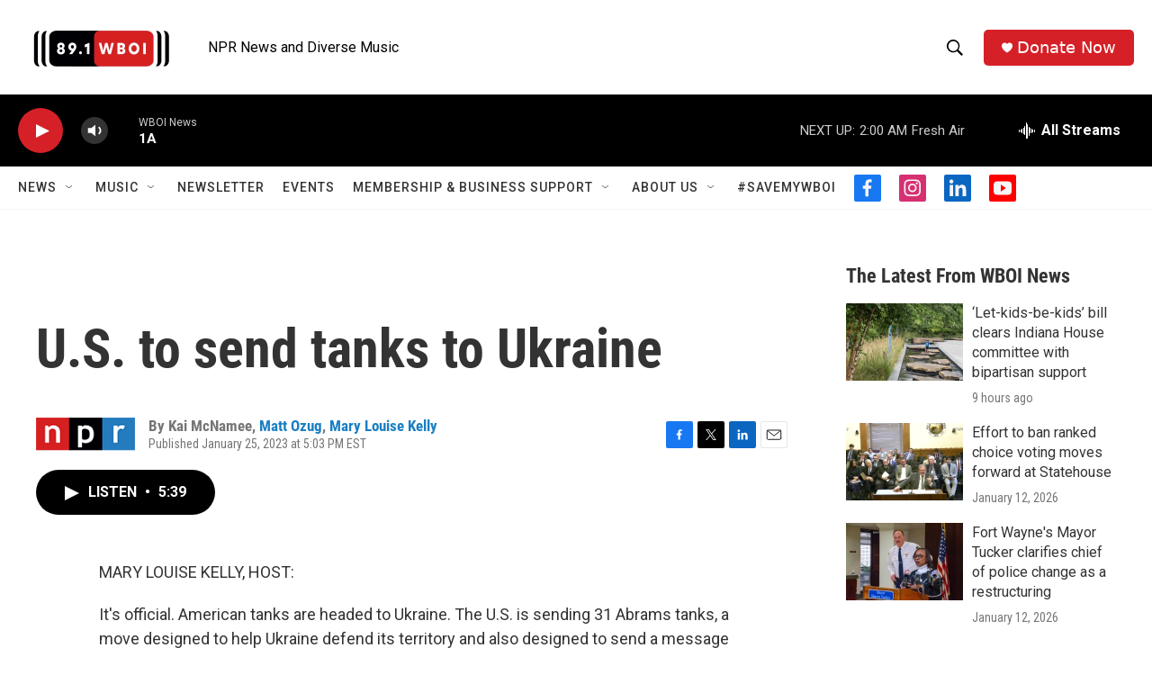

--- FILE ---
content_type: text/html; charset=utf-8
request_url: https://www.google.com/recaptcha/api2/aframe
body_size: 269
content:
<!DOCTYPE HTML><html><head><meta http-equiv="content-type" content="text/html; charset=UTF-8"></head><body><script nonce="v43NrK_ZIwutjOLgXWqSqg">/** Anti-fraud and anti-abuse applications only. See google.com/recaptcha */ try{var clients={'sodar':'https://pagead2.googlesyndication.com/pagead/sodar?'};window.addEventListener("message",function(a){try{if(a.source===window.parent){var b=JSON.parse(a.data);var c=clients[b['id']];if(c){var d=document.createElement('img');d.src=c+b['params']+'&rc='+(localStorage.getItem("rc::a")?sessionStorage.getItem("rc::b"):"");window.document.body.appendChild(d);sessionStorage.setItem("rc::e",parseInt(sessionStorage.getItem("rc::e")||0)+1);localStorage.setItem("rc::h",'1768370250823');}}}catch(b){}});window.parent.postMessage("_grecaptcha_ready", "*");}catch(b){}</script></body></html>